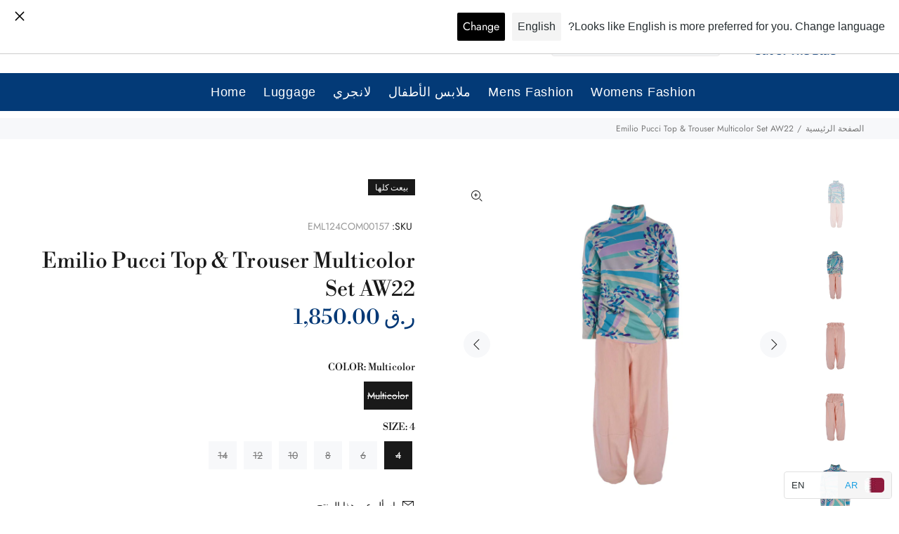

--- FILE ---
content_type: text/javascript; charset=utf-8
request_url: https://outoftheblue.qa/ar/products/9r6b41-9r8b30-set-top-trousers-multicolor-4-aw22-9r6b41.js
body_size: 1225
content:
{"id":8222291067102,"title":"Emilio Pucci Top \u0026 Trouser Multicolor Set AW22","handle":"9r6b41-9r8b30-set-top-trousers-multicolor-4-aw22-9r6b41","description":"\u003ctable width=\"263\"\u003e\n\u003ctbody\u003e\n\u003ctr\u003e\n\u003ctd width=\"263\"\u003eFeminine fashion that prioritizes ease Italian fashion house Emilio Pucci designed this chic top and pant set. The top has abstract pattern print . This palazzo features a jersey cotton construction with a printed logo on the side. Long  sleeves and a mock neckline characterize this top.\u003cbr\u003e \u003cbr\u003e SPECIFICATION :\u003cbr\u003e\n\u003cul\u003e\n\u003cli\u003eColor :Top - Multicolor , Trouser- Pink\u003c\/li\u003e\n\u003cli\u003eNeck : Mock neck\u003c\/li\u003e\n\u003cli\u003eSleeves : Long sleeves\u003c\/li\u003e\n\u003cli\u003eRubberized logo on back of the palazzo\u003c\/li\u003e\n\u003cli\u003eComfortable and made with high standard fabric\u003c\/li\u003e\n\u003cli\u003ePocket : Front two and back pockets on trouser\u003c\/li\u003e\n\u003cli\u003eStraight hem\u003c\/li\u003e\n\u003cli\u003eTrouser : Elasticated gathered  waistband\u003c\/li\u003e\n\u003cli\u003eFabric : Cotton 94%, Spandex\/Elastane 6%\u003c\/li\u003e\n\u003cli\u003eWashing Instruction :   Delicate wash cycle up to 40°C\u003c\/li\u003e\n\u003cli\u003eDo not tumble dry\u003c\/li\u003e\n\u003cli\u003eDo not dry clean\u003c\/li\u003e\n\u003cli\u003eDo not bleach\u003c\/li\u003e\n\u003cli\u003e Made in Italy\u003c\/li\u003e\n\u003c\/ul\u003e\n\u003cbr\u003e About Emilio Pucci\u003cbr\u003e Emilio Pucci's kids designer clothing collection for girls and baby girls has been synonymous with geometric prints in a rainbow of colors since the label's inception in the late 1940s. Emilio Pucci presents their girls designer clothing collection, which includes t-shirts, dresses, skirts, and rompers, all designed with the label's signature look, bringing a bright look to your child's wardrobe. \u003cbr\u003e\n\u003c\/td\u003e\n\u003c\/tr\u003e\n\u003c\/tbody\u003e\n\u003c\/table\u003e","published_at":"2023-11-30T08:53:25+03:00","created_at":"2023-11-30T08:53:35+03:00","vendor":"Emilio Pucci Kids","type":"Kids Fashion","tags":["Girls","Kids and Teens","Kids and Teens Girl Sets","Kids and Teens Sets","Kids Fashion","Kids Girls (3 YRS -16 YRS)","Kids Teen Collection"],"price":185000,"price_min":185000,"price_max":197000,"available":false,"price_varies":true,"compare_at_price":null,"compare_at_price_min":0,"compare_at_price_max":0,"compare_at_price_varies":false,"variants":[{"id":44567564812510,"title":"Multicolor \/ 4","option1":"Multicolor","option2":"4","option3":null,"sku":"EML124COM00157","requires_shipping":true,"taxable":true,"featured_image":null,"available":false,"name":"Emilio Pucci Top \u0026 Trouser Multicolor Set AW22 - Multicolor \/ 4","public_title":"Multicolor \/ 4","options":["Multicolor","4"],"price":185000,"weight":0,"compare_at_price":null,"inventory_management":"shopify","barcode":"9R6B41","requires_selling_plan":false,"selling_plan_allocations":[]},{"id":44567564845278,"title":"Multicolor \/ 6","option1":"Multicolor","option2":"6","option3":null,"sku":"EML124COM00158","requires_shipping":true,"taxable":true,"featured_image":null,"available":false,"name":"Emilio Pucci Top \u0026 Trouser Multicolor Set AW22 - Multicolor \/ 6","public_title":"Multicolor \/ 6","options":["Multicolor","6"],"price":185000,"weight":0,"compare_at_price":null,"inventory_management":"shopify","barcode":"9R6B41","requires_selling_plan":false,"selling_plan_allocations":[]},{"id":44567564878046,"title":"Multicolor \/ 8","option1":"Multicolor","option2":"8","option3":null,"sku":"EML124COM00159","requires_shipping":true,"taxable":true,"featured_image":null,"available":false,"name":"Emilio Pucci Top \u0026 Trouser Multicolor Set AW22 - Multicolor \/ 8","public_title":"Multicolor \/ 8","options":["Multicolor","8"],"price":185000,"weight":0,"compare_at_price":null,"inventory_management":"shopify","barcode":"9R6B41","requires_selling_plan":false,"selling_plan_allocations":[]},{"id":44567564910814,"title":"Multicolor \/ 10","option1":"Multicolor","option2":"10","option3":null,"sku":"EML124COM00160","requires_shipping":true,"taxable":true,"featured_image":null,"available":false,"name":"Emilio Pucci Top \u0026 Trouser Multicolor Set AW22 - Multicolor \/ 10","public_title":"Multicolor \/ 10","options":["Multicolor","10"],"price":197000,"weight":0,"compare_at_price":null,"inventory_management":"shopify","barcode":"9R6B41","requires_selling_plan":false,"selling_plan_allocations":[]},{"id":44567564943582,"title":"Multicolor \/ 12","option1":"Multicolor","option2":"12","option3":null,"sku":"EML124COM00161","requires_shipping":true,"taxable":true,"featured_image":null,"available":false,"name":"Emilio Pucci Top \u0026 Trouser Multicolor Set AW22 - Multicolor \/ 12","public_title":"Multicolor \/ 12","options":["Multicolor","12"],"price":197000,"weight":0,"compare_at_price":null,"inventory_management":"shopify","barcode":"9R6B41","requires_selling_plan":false,"selling_plan_allocations":[]},{"id":44567564976350,"title":"Multicolor \/ 14","option1":"Multicolor","option2":"14","option3":null,"sku":"EML124COM00162","requires_shipping":true,"taxable":true,"featured_image":null,"available":false,"name":"Emilio Pucci Top \u0026 Trouser Multicolor Set AW22 - Multicolor \/ 14","public_title":"Multicolor \/ 14","options":["Multicolor","14"],"price":197000,"weight":0,"compare_at_price":null,"inventory_management":"shopify","barcode":"9R6B41","requires_selling_plan":false,"selling_plan_allocations":[]}],"images":["\/\/cdn.shopify.com\/s\/files\/1\/0561\/6641\/6542\/products\/EML124COM00161_0.jpg?v=1701323615","\/\/cdn.shopify.com\/s\/files\/1\/0561\/6641\/6542\/products\/EML124COM00161_1.jpg?v=1701323615","\/\/cdn.shopify.com\/s\/files\/1\/0561\/6641\/6542\/products\/EML124COM00161_2.jpg?v=1701323615","\/\/cdn.shopify.com\/s\/files\/1\/0561\/6641\/6542\/products\/EML124COM00161_3.jpg?v=1701323615","\/\/cdn.shopify.com\/s\/files\/1\/0561\/6641\/6542\/products\/EML124COM00161_4.jpg?v=1701323615","\/\/cdn.shopify.com\/s\/files\/1\/0561\/6641\/6542\/products\/EML124COM00161_5.jpg?v=1701323615"],"featured_image":"\/\/cdn.shopify.com\/s\/files\/1\/0561\/6641\/6542\/products\/EML124COM00161_0.jpg?v=1701323615","options":[{"name":"COLOR","position":1,"values":["Multicolor"]},{"name":"SIZE","position":2,"values":["4","6","8","10","12","14"]}],"url":"\/ar\/products\/9r6b41-9r8b30-set-top-trousers-multicolor-4-aw22-9r6b41","media":[{"alt":null,"id":32720158130398,"position":1,"preview_image":{"aspect_ratio":1.0,"height":2000,"width":2000,"src":"https:\/\/cdn.shopify.com\/s\/files\/1\/0561\/6641\/6542\/products\/EML124COM00161_0.jpg?v=1701323615"},"aspect_ratio":1.0,"height":2000,"media_type":"image","src":"https:\/\/cdn.shopify.com\/s\/files\/1\/0561\/6641\/6542\/products\/EML124COM00161_0.jpg?v=1701323615","width":2000},{"alt":null,"id":32720158163166,"position":2,"preview_image":{"aspect_ratio":1.0,"height":2000,"width":2000,"src":"https:\/\/cdn.shopify.com\/s\/files\/1\/0561\/6641\/6542\/products\/EML124COM00161_1.jpg?v=1701323615"},"aspect_ratio":1.0,"height":2000,"media_type":"image","src":"https:\/\/cdn.shopify.com\/s\/files\/1\/0561\/6641\/6542\/products\/EML124COM00161_1.jpg?v=1701323615","width":2000},{"alt":null,"id":32720158195934,"position":3,"preview_image":{"aspect_ratio":1.0,"height":2000,"width":2000,"src":"https:\/\/cdn.shopify.com\/s\/files\/1\/0561\/6641\/6542\/products\/EML124COM00161_2.jpg?v=1701323615"},"aspect_ratio":1.0,"height":2000,"media_type":"image","src":"https:\/\/cdn.shopify.com\/s\/files\/1\/0561\/6641\/6542\/products\/EML124COM00161_2.jpg?v=1701323615","width":2000},{"alt":null,"id":32720158228702,"position":4,"preview_image":{"aspect_ratio":1.0,"height":2000,"width":2000,"src":"https:\/\/cdn.shopify.com\/s\/files\/1\/0561\/6641\/6542\/products\/EML124COM00161_3.jpg?v=1701323615"},"aspect_ratio":1.0,"height":2000,"media_type":"image","src":"https:\/\/cdn.shopify.com\/s\/files\/1\/0561\/6641\/6542\/products\/EML124COM00161_3.jpg?v=1701323615","width":2000},{"alt":null,"id":32720158261470,"position":5,"preview_image":{"aspect_ratio":1.0,"height":2000,"width":2000,"src":"https:\/\/cdn.shopify.com\/s\/files\/1\/0561\/6641\/6542\/products\/EML124COM00161_4.jpg?v=1701323615"},"aspect_ratio":1.0,"height":2000,"media_type":"image","src":"https:\/\/cdn.shopify.com\/s\/files\/1\/0561\/6641\/6542\/products\/EML124COM00161_4.jpg?v=1701323615","width":2000},{"alt":null,"id":32720158294238,"position":6,"preview_image":{"aspect_ratio":1.0,"height":2000,"width":2000,"src":"https:\/\/cdn.shopify.com\/s\/files\/1\/0561\/6641\/6542\/products\/EML124COM00161_5.jpg?v=1701323615"},"aspect_ratio":1.0,"height":2000,"media_type":"image","src":"https:\/\/cdn.shopify.com\/s\/files\/1\/0561\/6641\/6542\/products\/EML124COM00161_5.jpg?v=1701323615","width":2000}],"requires_selling_plan":false,"selling_plan_groups":[]}